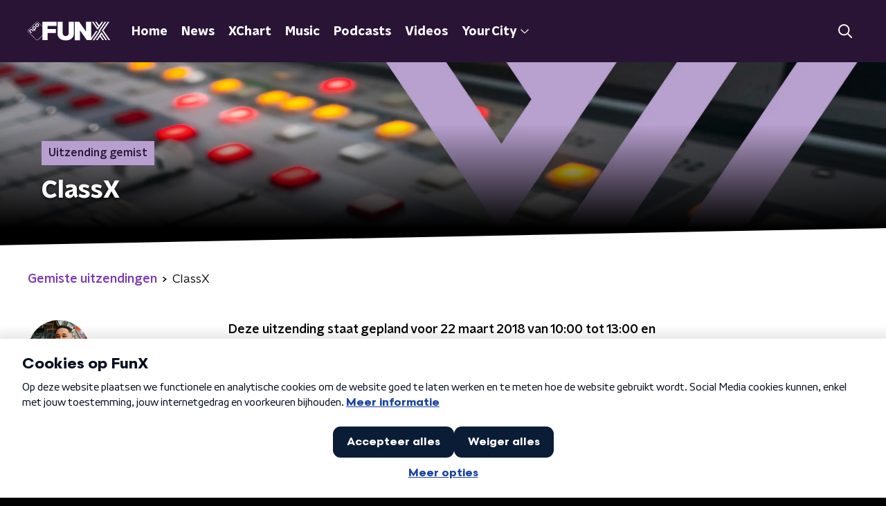

--- FILE ---
content_type: application/javascript
request_url: https://www.funx.nl/_next/static/chunks/pages/shows/%5Bslug%5D-f366fdff690b589c.js
body_size: 9895
content:
(self.webpackChunk_N_E=self.webpackChunk_N_E||[]).push([[6643],{53317:function(e,t,r){(window.__NEXT_P=window.__NEXT_P||[]).push(["/shows/[slug]",function(){return r(80039)}])},80039:function(e,t,r){"use strict";r.r(t),r.d(t,{__N_SSP:function(){return q},default:function(){return Y},getProgrammeDetailPageProps:function(){return X}});var n,o,a,i,l,c=r(70865),u=r(96670),s=r(26297),d=r(52322),m=r(54148),_=r(86557),p=function(e,t){var r=e&&e.transforms&&JSON.parse(e.transforms).find((function(e){return e.slug===t}));return r?r.url:""},v=r(71278),g=function(e){var t,r=e.body?e.body.filter((function(e){return"radio_broadcast_item_body_assets"===e.__typename})).reduce((function(e,t){return e.concat(t.assets)}),[]).filter((function(e){return"radio_broadcast_item_body_audio_asset"===e.__typename||"radio_broadcast_item_body_video_asset"===e.__typename})):[],n=null===e||void 0===e||null===(t=e.body)||void 0===t?void 0:t.find((function(e){return"radio_broadcast_item_body_youtube"===e.__typename&&Boolean(e.url)})),o=r.find((function(e){return"radio_broadcast_item_body_video_asset"===e.__typename})),a=r.find((function(e){return"radio_broadcast_item_body_audio_asset"===e.__typename}));return{asset:o||n||a,type:Boolean(o)||Boolean(n)?"video":a?"audio":""}},f=r(59817),b=r(81107),y=r(1973),h=r(47842),w=r(66383),k=r(50930),U=r(76305),x=r(92607),T=function(e,t){var r=t,n=function(e){return r.indexOf(e)},o=function(e){var t,r=e.instrument,o=e.isOrchestra;return r&&!o?-1!==n(r)?n(r):n("other"):o&&null!==(t=n("orchestra"))&&void 0!==t?t:n("other")};return e.reduce((function(e,t){if(!e.some((function(e){return e.item===t&&t}))){if(!/\(.*\)/.test(t))return e.push({item:t,orderIndex:o({instrument:void 0,isOrchestra:!0})}),e;e.push({item:t,orderIndex:o({instrument:t.slice(t.indexOf("(")+1,-1),isOrchestra:!1})})}return e}),[]).sort((function(e,t){return e.orderIndex-t.orderIndex})).map((function(e){return e.item})).filter(Boolean)},S=function(e,t){var r=e.reduce((function(e,t){var r=t.name;return e.concat(r)}),[]);return t.reduce((function(e,t){var r=t.classical_instruments,n=t.classical_performers,o=(null===n||void 0===n?void 0:n.name)||"",a=(null===r||void 0===r?void 0:r.name)||"",i=a?"".concat(o," (").concat(a,")"):o;return e.includes(i)||e.push(i),e}),r)},B=r(34139),Z=function(e){return{contentType:"unknown",value:e.__typename}},I={cms_article_body_accordion:function(e){return{contentType:"accordion",value:{caption:e.accordionCaption,content:e.accordionText}}},cms_article_body_bingo_round:function(e,t){var r,n,o=t.bingoTextLabels;if(!e.round)throw new Error("missing bingoround data!");return{contentType:"bodyBingoRound",value:{bingoIsLiveText:null===o||void 0===o?void 0:o.bingoIsLive,bingoNotPublishedText:null===o||void 0===o?void 0:o.bingoNotPublished,channel:null===e||void 0===e||null===(r=e.round)||void 0===r||null===(n=r.core_channels)||void 0===n?void 0:n.slug,round:null===e||void 0===e?void 0:e.round,subscribeToNewsletterText:null===o||void 0===o?void 0:o.subscribeToNewsletter}}},cms_article_body_calendar:function(e){var t,r,n,o;if(0===(null===(t=e.cmsContentBlock)||void 0===t||null===(r=t.body)||void 0===r?void 0:r.length))return null;var a=new Intl.DateTimeFormat("nl-NL",{hour:"numeric",minute:"numeric",timeZone:"Europe/Amsterdam"});return{contentType:"calendarEvent",value:{contentBlockId:e.contentBlockId,filterEvents:e.filterEvents,items:null===(n=e.cmsContentBlock)||void 0===n||null===(o=n.body)||void 0===o?void 0:o.filter((function(e){return"cms_article_body_calendar_event"===e.__typename})).map((function(e){var t,r,n,o,i,l,c,u="";if(e.startDate&&e.endDate){var s=a.format((0,v.Nn)(e.startDate)),d=a.format((0,v.Nn)(e.endDate));u="".concat(s," - ").concat(d)}return{extraButtonText:null!==(i=e.extraButtonText)&&void 0!==i?i:null,extraButtonUrl:null!==(l=e.extraButtonUrl)&&void 0!==l?l:null,fromToTime:u,icsUrls:{appleUrl:(null===(t=e.eventUrls)||void 0===t?void 0:t.ics)||null,googleUrl:(null===(r=e.eventUrls)||void 0===r?void 0:r.google)||null,outlookUrl:(null===(n=e.eventUrls)||void 0===n?void 0:n.ics)||null},imageUrl:(null===(o=e.image)||void 0===o?void 0:o.url)||(0,_.t)("/images/unknown_event.webp"),startDate:null!==(c=e.startDate)&&void 0!==c?c:"",text:e.text||"",title:e.title,titleUrl:e.url||null}})),title:e.title}}},cms_article_body_calendar_event:function(e){return Z(e)},cms_article_body_classical_concert:function(e){var t,r,n,o,a,i=null===e||void 0===e?void 0:e.concert;if(!i)throw new Error("missing concert data!");var l=null===(r=null===(t=i.images)||void 0===t?void 0:t.find((function(e){return"classical_image"===e.__typename})))||void 0===r?void 0:r.url,c=i.published_at,u=Boolean(i.published),s=c&&(0,v.YI)(c)?"Dit concert is beschikbaar vanaf ".concat((0,v.dL)(c,"dd MMMM yyyy")):"Dit concert is niet meer beschikbaar",d=i.classical_performance_performer_instrument.map((function(e){var t,r;return(null===(t=e.classical_instruments)||void 0===t?void 0:t.name)?"".concat(e.classical_performers.name," (").concat(e.classical_instruments.name,")"):null===(r=e.classical_performers)||void 0===r?void 0:r.name})),m=["Dirigent","orchestra"],_=T(d,m);return{contentType:"classicalConcert",value:{broadcast:i.core_broadcasters.map((function(e){return e.name})).join(", "),composers:i.classical_composers.map((function(e){return e.name})).join(", "),eras:null===(n=i.classical_performances)||void 0===n?void 0:n.reduce((function(e,t){return t.classical_eras.map((function(e){return e.name})).reduce((function(e,t){return e.includes(t)?e:e.concat(t)}),e)}),[]).join(", "),orchestras:null===(o=i.classical_performances)||void 0===o?void 0:o.reduce((function(e,t){return t.classical_orchestras.map((function(e){return e.name})).reduce((function(e,t){return e.includes(t)?e:e.concat(t)}),e)}),[]).join(", "),performers:_.join(", "),playlist:{id:i.id,imageUrl:(0,b.Z)(l,"w_130,h_130,c_center")||"",isPlaylistEnabled:u,name:i.name,notAvailableText:s,tracks:i.classical_performances.filter((function(e){return e.published})).map((function(e){var t=e.classical_composers,r=e.classical_orchestras,n=e.classical_performance_performer_instrument,o=e.file_duration,a=e.id,i=e.name,l=e.player,c=S(r,n),u=T(c,m);return{composers:t.map((function(e){return e.name})).join(", "),fileDuration:(0,B.g)(o/1e3),id:a,name:i,performers:u.join(", "),player:l}}))},recordedAt:i.recorded_at?(0,v.dL)(i.recorded_at,"EEEE dd MMMM yyy"):null,venue:null===(a=i.classical_venues)||void 0===a?void 0:a.name}}},cms_article_body_classical_performance:function(e){var t,r=null===e||void 0===e?void 0:e.performance;if(!(null===(t=r.classical_concerts)||void 0===t?void 0:t.published))return null;var n=S(r.classical_orchestras,r.classical_performance_performer_instrument);return{contentType:"classicalPerformance",value:{composers:r.classical_composers.map((function(e){return e.name})).join(", "),fileDuration:(0,B.g)(r.file_duration/1e3),id:r.id,name:r.name,performers:n.join(", "),player:null===r||void 0===r?void 0:r.player}}},cms_article_body_classical_playlist:function(e){var t,r,n;if(!e.playlist)throw new Error("missing playlist data!");var o=null===(r=null===(t=e.playlist.images)||void 0===t?void 0:t.find((function(e){return"classical_image"===e.__typename})))||void 0===r?void 0:r.url,a=e.playlist.published,i=e.playlist.published_at,l=i&&(0,v.YI)(i)?"Deze afspeellijst is beschikbaar vanaf ".concat((0,v.dL)(i,"dd MMMM yyyy")):"Deze afspeellijst is niet meer beschikbaar";return{contentType:"classicalPlaylist",value:{id:e.playlist.id,imageUrl:(0,b.Z)(o,"w_130,h_130,c_center")||"",isPlaylistEnabled:a,name:e.playlist.name,notAvailableText:l,tracks:null===(n=e.playlist)||void 0===n?void 0:n.classical_performances.filter((function(e){return e.published})).map((function(e){var t=e.classical_composers,r=e.classical_conductors,n=e.classical_orchestras,o=e.classical_performance_performer_instrument,a=e.file_duration,i=e.id,l=e.name,c=e.player,u=S(n,o.concat(r));return{allPerformers:u.join(", "),composers:t.map((function(e){return e.name})).join(", "),fileDuration:(0,B.g)(a/1e3),id:i,name:l,performers:u.join(", "),player:c,subTitle:t.map((function(e){return e.name})).join(", ")}}))}}},cms_article_body_crossword_puzzle:function(e){return{contentType:"crosswordPuzzle",value:{description:e.puzzle.description,id:e.puzzle.id,name:e.puzzle.name,npoidExclusive:e.puzzle.npoidExclusive,published:Boolean(e.puzzle.published),published_at:e.puzzle.published_at,puzzle:(0,x.QH)(e.puzzle.board),thankyou_message:e.puzzle.thankyou_message,unpublished_at:e.puzzle.unpublished_at}}},cms_article_body_form:function(e){var t=null===e||void 0===e?void 0:e.form;if(!t||"questions"!==t.type&&"poll"!==t.type)return null;if("poll"===t.type){var r=(0,w.Z)(t.fields,1)[0];return{contentType:"poll",value:{captchaInitialVisible:t.all_captcha||!1,expired:t.expired,fields:t.fields,id:t.id,recaptchaSiteKey:t.recaptcha_site_key,results:(t.statistics||[]).map((function(e){return{counter:e.counter||0,percentage:e.percentage||0,standpoint:e.standpoint}})),showTosAgreeCheckbox:t.showTosAgreeCheckbox||!1,statement:r.label,submitButtonText:t.submitButtonText||null}}}return{contentType:"formToolForm",value:{captchaInitialVisible:t.all_captcha||!1,expired:t.expired,fields:t.fields,id:t.id,name:t.name,recaptchaSiteKey:t.recaptcha_site_key,showTosAgreeCheckbox:t.showTosAgreeCheckbox||!1,slug:t.slug,submitButtonText:t.submitButtonText||null}}},cms_article_body_frequencies:function(e){var t;return{contentType:"bodyFrequencies",value:null===(t=e.frequencies)||void 0===t?void 0:t.map((function(e){return{frequency:e.frequency,link:e.link,name:e.name}}))}},cms_article_body_giphy:function(e){var t,r;return{contentType:"giphy",value:{gifUrl:(null===(t=e.giphyImages.preview_gif)||void 0===t?void 0:t.url)||null,mp4Url:(null===(r=e.giphyImages.preview)||void 0===r?void 0:r.mp4)||null,title:e.title}}},cms_article_body_gps_tracker:function(e){return Z(e)},cms_article_body_image:function(e,t){var r=t.isExplanation;return{contentType:"articleImage",value:{caption:e.caption,href:e.external_url,imageAlt:e.image.description,imageUrl:e.image.url,isExplanation:r,source:e.image.source}}},cms_article_body_images:function(e){return{contentType:"articleImageCarousel",value:{caption:e.caption,images:e.carouselImages.map((function(e){return{alt:e.description,caption:e.caption,source:e.source,url:e.url}}))}}},cms_article_body_line_up:function(e){return Z(e)},cms_article_body_liveblog:function(e){return{contentType:"bodyLiveBlog",value:{channel:e.blog.core_channels.slug,id:e.blog.id}}},cms_article_body_media_upload:function(e){var t,r=e.asset,n=e.kind,o=e.player,a=e.title;return{contentType:"mediaUpload",value:{id:null!==(t=null===r||void 0===r?void 0:r.id)&&void 0!==t?t:o.mid,player:o,title:a,type:n}}},cms_article_body_newsletter_subscribe:function(e,t){var r=t.channel;return{contentType:"bodyNewsletterSubscribe",value:{caption:e.caption,channel:r||"",text:e.text}}},cms_article_body_npo_video:function(e){return{contentType:"npoVideo",value:{aspectRatio:null!==(o=e.aspectRatio)&&void 0!==o?o:"16:9",player:e.player,title:null!==(a=e.caption)&&void 0!==a?a:""}}},cms_article_body_pdf_download:function(e){var t;return{contentType:"pdfDownload",value:{linkText:(null===e||void 0===e?void 0:e.linkText)||"",url:(null===e||void 0===e||null===(t=e.pdf)||void 0===t?void 0:t.url)||""}}},cms_article_body_podcast_episode:function(e){return{contentType:"podcastEpisode",value:{id:e.episode.id,imageUrl:e.episode.imageUrl||e.episode.podcastFeeds.imageUrl||null,name:e.episode.name,player:e.episode.player,subtitle:null!==(n=e.episode.podcastFeeds.name)&&void 0!==n?n:null}}},cms_article_body_podcast_feed:function(e,t){var r=t.podcastFeedUrl;return{contentType:"podcastFeed",value:{caption:e.caption,imageUrl:e.feed.thumb_url,name:e.feed.name,url:r({feedSlug:e.feed.slug})}}},cms_article_body_qualifio:function(e){return{contentType:"qualifio",value:e.campaign.integration}},cms_article_body_quote:function(e){return{contentType:"bodyQuote",value:{author:e.author,text:e.text}}},cms_article_body_radio_broadcast:function(e){var t,r,n;return{contentType:"broadcast",value:{id:e.broadcast.id,imageUrl:(null===(t=e.broadcast.radio_photo_assets)||void 0===t?void 0:t.url)||(null===(r=e.broadcast.radio_programmes)||void 0===r||null===(n=r.radio_photo_assets)||void 0===n?void 0:n.url)||"",name:e.broadcast.name,radioAudioAssets:e.broadcast.radioAudioAssets.map((function(e){return{player:e.player}})),until:e.broadcast.until}}},cms_article_body_radio_broadcast_fragment:function(e){var t=e.broadcastFragment;if("radio_audio_assets"===(null===t||void 0===t?void 0:t.__typename)){var r,n=t.id,o=t.name,a=t.player,i=(0,w.Z)(t.radioBroadcastItems,1)[0];return{contentType:"broadcastFragmentAudio",value:(0,c.Z)({id:n,player:a,title:o},i&&{imageUrl:null===(r=i.radioPhotoAssets)||void 0===r?void 0:r.url})}}return{contentType:"broadcastFragmentVideo",value:{id:t.id,player:t.player,title:t.name}}},cms_article_body_radio_broadcast_item:function(e,t){var r,n,o,a,i,l=t.fragmentDetailUrl,c=e.broadcast_item,u=e.caption;if("related"===e.show_as)return{contentType:"bodyRelatedItems",value:{articles:[{id:c.id,imageUrl:(null===c||void 0===c||null===(n=c.radio_photo_assets)||void 0===n?void 0:n.url)||null,title:u||c.name||"Bekijk ook dit item",type:(null===c||void 0===c||null===(o=c.radio_broadcasts)||void 0===o||null===(a=o.radio_audio_assets)||void 0===a?void 0:a.length)>0?"audio":"",url:"".concat(l({fragmentDate:null===c||void 0===c?void 0:c.published_at,fragmentId:null===c||void 0===c?void 0:c.id,fragmentSlug:null===c||void 0===c?void 0:c.slug,programmeSlug:null===c||void 0===c||null===(i=c.radio_programmes)||void 0===i?void 0:i.slug}))}],title:u||"Luister ook"}};var s=(0,w.Z)(c.body.filter((function(e){return"radio_broadcast_item_body_assets"===e.__typename})).map((function(e){return e.assets})),1),d=s[0],m=(0,w.Z)(d.filter((function(e){return"radio_broadcast_item_body_video_asset"===e.__typename})).map((function(e){return e.asset})),1),_=m[0];return _?{contentType:"npoVideo",value:{aspectRatio:"16:9",player:_.player,title:u||(null===c||void 0===c?void 0:c.name)||""}}:{contentType:"broadcastItem",value:{id:c.id,imageUrl:(null===(r=c.radio_photo_assets)||void 0===r?void 0:r.url)||"",name:c.name,player:c.player}}},cms_article_body_radio_videolog_period:function(e){return{contentType:"videolog",value:{name:e.videologPeriod.name,videologs:e.videologPeriod.radioVideologs.reduce((function(e,t){var r=t.from,n=t.player,o=t.until,a=(0,v.eZ)(r),i=(0,v.eZ)(o),l=(0,U.Z)(a,"dd-MM-yyyy"),s=(0,U.Z)(a,"yyyy-MM-dd HH:mm:ss"),d=(0,U.Z)(a,"HH.mm"),m=(0,U.Z)(i,"HH.mm"),_="".concat(d," - ").concat(m),p=(0,U.Z)(a,"dd-MM-yyyy"),g={date:l,id:s,label:_,player:n};return(0,u.Z)((0,c.Z)({},e),(0,h.Z)({},p,e[p]?(0,k.Z)(e[p]).concat([g]):[g]))}),{})}}},cms_article_body_related_items:function(e,t){var r=t.articleUrl,n=t.cmsPlaylistDetailUrl,o=t.composerDetailUrl,a=t.concertsDetailUrl,i=null===e||void 0===e?void 0:e.related_items;if(0===(null===i||void 0===i?void 0:i.length))return null;var l=i.map((function(e){if("cms_article_body_unknown_item"===e.__typename)return null;var t,i,l=e.__typename,c=e.item,u=c.cms_image_landscape,s=c.cms_image_portrait,d=c.id,m=c.slug,_=c.title;return"cms_article_body_related_item_concert"===l&&"function"===typeof a?{id:d,imageUrl:(null===s||void 0===s?void 0:s.url)||(null===u||void 0===u?void 0:u.url)||null,title:"Concert - ".concat(_),type:"",url:a({concertId:d,concertSlug:m})||null}:"cms_article_body_related_item_composer"===l&&"function"===typeof o?{id:d,imageUrl:(null===s||void 0===s?void 0:s.url)||(null===u||void 0===u?void 0:u.url)||null,subText:(null===(t=e.item.body)||void 0===t?void 0:t.reduce((function(e,t){var r;if("cms_article_body_classical_concert"===(null===t||void 0===t?void 0:t.__typename)&&(null===t||void 0===t||null===(r=t.concert)||void 0===r?void 0:r.classical_composers)){var n=t.concert.classical_composers.map((function(e){return e.name}));return(0,k.Z)(e).concat((0,k.Z)(n))}return e}),[]).join(", "))||"",title:"Componist - ".concat(_),type:"",url:o({composerId:String(d),composerSlug:String(m)})||null}:"cms_article_body_related_item_playlist"===l&&"function"===typeof n?{id:d,imageUrl:(null===s||void 0===s?void 0:s.url)||(null===u||void 0===u?void 0:u.url)||null,title:"Afspeellijst - ".concat(_),type:"",url:n({id:d,slug:m})||null}:"cms_article_body_related_item_article"===l?{id:d,imageUrl:(null===s||void 0===s?void 0:s.url)||(null===u||void 0===u?void 0:u.url)||null,title:_,type:e.item.type,url:null!==(i=r({articleId:d,articleSlug:m,categorySlug:e.item.cms_categories.slug}))&&void 0!==i?i:""}:void 0})).filter(Boolean);return{contentType:"bodyRelatedItems",value:{articles:l,title:e.caption||"Bekijk ook"}}},cms_article_body_social:function(e){return{contentType:"bodySocial",value:{code:e.code}}},cms_article_body_text:function(e,t){return{contentType:"bodyText",value:{isExplanation:t.isExplanation,text:e.text}}},cms_article_body_unknown_item:function(e){return Z(e)}},D=function(e,t){var r;return null!==(r=null===e||void 0===e?void 0:e.flatMap((function(e){return function(e){return"cms_article_body_reusable_text_block"===e.__typename}(e)?function(e){var t,r;return null!==(i=null===(t=e.block)||void 0===t||null===(r=t.body)||void 0===r?void 0:r.map((function(t){var r;return(0,u.Z)((0,c.Z)({},t),{isExplanation:Boolean(null===e||void 0===e||null===(r=e.block)||void 0===r?void 0:r.is_explanation)})})))&&void 0!==i?i:[]}(e):(0,u.Z)((0,c.Z)({},e),{isExplanation:!1})})).map((function(e){var r=e.isExplanation,n=(0,s.Z)(e,["isExplanation"]),o=I[n.__typename];try{var a=o(n,(0,c.Z)({isExplanation:r},t));return null!==a&&void 0!==a?a:Z(n)}catch(i){return console.log(i),Z(n)}})),l=r,r)&&void 0!==l?l:[]},E=function(e){return{payload:e.__typename,type:"unknown"}},N={cms_article_body_unknown_item:E,cms_programme_body_articles:function(e,t){var r,n=t.articleUrl,o=t.programmeSlug,a=t.radioShowNewsUrl,i=e.background_color,l=e.categories,c=e.cms_articles,u=e.more_link_text,s=e.tags,d=e.title;if(null===c)return null;var m=c.map((function(e){var t=e.cms_categories,o=e.cms_image_landscape,a=e.cms_image_portrait,i=e.id,l=e.open_in_new_window,c=e.radio_programmes,u=e.redirect_url,s=e.slug,d=e.title;return{broadcasters:(null===c||void 0===c?void 0:c.core_broadcasters)?null===c||void 0===c?void 0:c.core_broadcasters.map((function(e){return{name:e.name}})):[],categoryName:t?t.name:"",id:i,imageUrl:p(o,"articleThumbnailL")||p(a,"articleThumbnailL")||(0,_.t)("/images/unknown_article.webp"),openInNewWindow:Boolean(l),slug:s,title:d,type:"article",url:u||n({articleId:i,articleSlug:s,categorySlug:null!==(r=t.slug)&&void 0!==r?r:"null"})}})),v=l.map((function(e){return e.slug})).join(","),g=s.map((function(e){return e.slug})).join(",");return{payload:{articles:m,backgroundColor:i,moreLink:Boolean(u)&&{text:u,url:a({category:v,programmeSlug:o,tag:g})},title:d},type:"article"}},cms_programme_body_banners:function(e){var t,r,n=null===(t=e.cms_categories)||void 0===t||null===(r=t.cms_banners)||void 0===r?void 0:r.map((function(e){return{imageUrl:e.cms_assets.url,title:e.title,url:e.external_url}}));return n?{payload:{backgroundColor:e.background_color,banners:n},type:"banner"}:null},cms_programme_body_chart:function(e,t){var r=t.channel,n=t.shareVia,o=null===e||void 0===e?void 0:e.cmsChart;return{payload:(0,c.Z)({backgroundColor:e.background_color,channel:r,shareVia:n},o),type:"chart"}},cms_programme_body_concerts:function(e,t){var r=t.concertsDetailUrl,n=t.concertsOverviewUrl,o=t.programmeSlug;if(null===e.cms_concerts)return null;var a=e.cms_concerts.map((function(e){var t=e.cms_image_landscape,n=e.cms_image_portrait,o=e.id,a=e.slug,i=e.subtitle,l=e.title;return{id:o,imageUrl:p(n,"articleThumbnailL")||p(t,"articleThumbnailL")||(0,_.t)("/images/unknown_article.webp"),name:i,subtitle:l,type:"audio",url:r({concertId:o,concertSlug:a})}}));return{payload:{backgroundColor:e.background_color,items:a,moreLink:Boolean(e.more_link_text)&&{text:e.more_link_text,url:n({programmeSlug:o})},title:e.title||"Concerten"},type:"radioBroadcastItems"}},cms_programme_body_content_block:function(e,t){var r=e.background_color,n=e.cms_content_block;return{payload:{backgroundColor:r,items:[{content:(null===n||void 0===n?void 0:n.body)?D(n.body,t):[],title:n.title}]},type:"content"}},cms_programme_body_events:function(e,t){var r,n=t.eventsDetailUrl,o=t.eventsOverviewUrl;if(null===e.cms_concerts)return null;var a=null===(r=e.radio_programmes)||void 0===r?void 0:r.id,i=e.cms_concerts.map((function(e){var t=e.cms_image_landscape,r=e.cms_image_portrait,o=e.id,a=e.slug,i=e.start_at,l=e.title;return{id:o,imageUrl:p(t,"articleThumbnailL")||p(r,"articleThumbnailL")||(0,_.t)("/images/unknown_article.webp"),name:l,subtitle:(0,v.mn)(i),type:"audio",url:n({eventId:o,eventSlug:a})}}));return{payload:{backgroundColor:e.background_color,items:i,moreLink:Boolean(e.more_link_text)&&Boolean(o)&&{text:e.more_link_text,url:o({programmeId:a})},title:e.title||"Evenementen"},type:"radioBroadcastItems"}},cms_programme_body_radio_broadcast_item_announcements:function(e,t){var r,n,o=t.fragmentDetailUrl,a=null===(r=e.radio_broadcast_item_announcements[0])||void 0===r||null===(n=r.radio_programmes)||void 0===n?void 0:n.slug;if(!a)throw new Error("radio_broadcast_item_announcements is missing radio_programme slug");return{payload:{backgroundColor:e.background_color,items:e.radio_broadcast_item_announcements.map((function(e){var t=e.id,r=e.name,n=e.published_at,i=e.radio_broadcasts,l=e.radio_photo_assets,c=e.slug,u=null===l||void 0===l?void 0:l.url;return{date:(null===i||void 0===i?void 0:i.from)?(0,v.mn)(null===i||void 0===i?void 0:i.from):null,id:t,imageUrl:u?(0,b.Z)(u,"w_200,h_200,c_north"):(0,_.t)("/images/unknown_programme.webp"),name:r,slug:c,type:g(e).type,url:o({fragmentDate:n,fragmentId:t,fragmentSlug:c,programmeSlug:a})}})),title:"Binnenkort in de uitzending"},type:"radioBroadcastItemAnnouncements"}},cms_programme_body_radio_broadcast_items:function(e,t){var r,n,o,a=t.fragmentDetailUrl,i=t.radioShowFragmentsUrl;if(0===(null===(r=e.radio_broadcast_items)||void 0===r?void 0:r.length))throw new Error("no radio_broadcast_items for lane");var l=null===(n=e.radio_broadcast_items[0])||void 0===n||null===(o=n.radio_programmes)||void 0===o?void 0:o.slug;if(!l)throw new Error("radio_broadcast_item is missing radio_programme slug");return{payload:{backgroundColor:e.background_color,items:e.radio_broadcast_items.map((function(e){var t,r=e.id,n=e.name,o=e.published_at,i=e.radio_photo_assets,c=e.radio_programmes,u=e.slug;return{id:r,imageUrl:(null===i||void 0===i?void 0:i.url)||(null===c||void 0===c||null===(t=c.radio_photo_assets)||void 0===t?void 0:t.url)||(0,_.t)("/images/unknown_fragment.webp"),name:n,type:g(e).type,url:a({fragmentDate:o,fragmentId:r,fragmentSlug:u,programmeSlug:l})}})),moreLink:e.more_link_text?{text:e.more_link_text,url:i({programmeSlug:l,tag:e.tag_slug})}:null,title:e.title||"Fragmenten"},type:"radioBroadcastItems"}},cms_programme_body_radio_broadcasts:function(e,t){var r=t.missedBroadcastDetailUrl,n=t.missedBroadcastsUrl,o=t.programmeSlug;return{payload:{backgroundColor:e.background_color,broadcasts:e.radio_broadcasts.map((function(e){var t=e.from,n=e.id,o=e.name,a=e.radio_photo_assets,i=e.radio_programmes,l=i.radio_photo_assets.url,c=i.slug,u=e.slug,s=e.until,d=(null===a||void 0===a?void 0:a.url)||l;return{formattedDate:(0,v.fh)(t),formattedTimes:"".concat((0,v.mr)(t)," - ").concat((0,v.mr)(s)),imageUrl:d?(0,b.Z)(d,"w_200,h_200,c_north"):(0,_.t)("/images/unknown_broadcast.webp"),title:o,url:r({broadcastDate:t,broadcastId:n,broadcastSlug:u,programmeSlug:c})}})),moreLink:{text:"Meer uitzendingen",url:n({programmeSlug:o})},title:"Recente uitzendingen"},type:"radioBroadcasts"}},cms_programme_body_radio_upcoming_broadcasts:function(e,t){var r=t.missedBroadcastDetailUrl;return{payload:{backgroundColor:e.background_color,items:e.radio_broadcasts.slice(0,e.amount||4).map((function(e){var t=e.from,n=e.id,o=e.name,a=e.radio_photo_assets,i=e.radio_programmes,l=i.radio_photo_assets.url,c=i.slug,u=e.slug,s=e.until;return{formattedDate:(0,v.fh)(t),formattedTimes:"".concat((0,v.mr)(t)," - ").concat((0,v.mr)(s)),imageUrl:(null===a||void 0===a?void 0:a.url)||l||(0,_.t)("/images/unknown_broadcast_landscape.webp"),title:o,url:r({broadcastDate:t,broadcastId:n,broadcastSlug:u,programmeSlug:c})}})),title:"Volgende uitzendingen"},type:"radioUpcomingBroadcasts"}},cms_programme_body_two_content_blocks:function(e,t){var r=e.background_color,n=e.cms_content_block_one,o=e.cms_content_block_two,a=e.title_column_one,i=e.title_column_two;return{payload:{backgroundColor:r,items:[{content:(null===n||void 0===n?void 0:n.body)?D(n.body,t):[],title:a},{content:(null===o||void 0===o?void 0:o.body)?D(o.body,t):[],title:i}]},type:"content"}}},z=function(e,t){return e.map((function(e){var r=N[e.__typename];try{var n=r(e,t);return null!==n&&void 0!==n?n:E(e)}catch(o){return E(e)}}))},L=r(66493),C=function(e,t){var r,n,o,a,i,l,c,u,s,d,m=t.articleUrl,_="radio1"===L.o,v=null!==(d=null!==(s=null===(r=e.radio_programmes)||void 0===r?void 0:r.name)&&void 0!==s?s:null===(n=e.podcast_feeds)||void 0===n?void 0:n.name)&&void 0!==d?d:null===(o=e.cms_categories)||void 0===o?void 0:o.name;return{broadcasters:(null===(a=e.radio_programmes)||void 0===a?void 0:a.coreBroadcasters)?e.radio_programmes.coreBroadcasters.map((function(e){return{name:e.name}})):[],categoryName:_?v:null===(i=e.cms_categories)||void 0===i?void 0:i.name,categorySlug:(null===(l=e.cms_categories)||void 0===l?void 0:l.slug)||null,categoryTheme:(null===(c=e.cms_categories)||void 0===c?void 0:c.theme)||null,id:e.id,imageUrl:p(e.cms_image_portrait,"articleThumbnailL")||p(e.cms_image_landscape,"articleThumbnailL")||"/images/unknown_article.webp",openInNewWindow:Boolean(e.open_in_new_window),title:e.title,type:"text",url:e.redirect_url||m({articleId:e.id,articleSlug:e.slug,categorySlug:(null===(u=e.cms_categories)||void 0===u?void 0:u.slug)||null})}},j={cms_article_body_unknown_item:function(){return null},cms_articles:C,cms_composers:function(e,t){var r=t.composerDetailUrl;return{categoryName:"Componist",id:e.id,imageUrl:p(e.cms_image_portrait,"articleThumbnailL")||p(e.cms_image_landscape,"articleThumbnailL")||"/images/unknown_article.webp",title:e.title,type:"text",url:r({composerId:e.id,composerSlug:e.slug})}},cms_concerts:function(e,t){var r=t.concertsDetailUrl;return{categoryName:"Concert",id:e.id,imageUrl:p(e.cms_image_portrait,"articleThumbnailL")||p(e.cms_image_landscape,"articleThumbnailL")||"/images/unknown_article.webp",title:e.title,type:e.type,url:r({concertId:e.id,concertSlug:e.slug})}},cms_playlists:function(e,t){var r=t.cmsPlaylistDetailUrl;return{categoryName:"Afspeellijst",id:e.id,imageUrl:p(e.cms_image_portrait,"articleThumbnailL")||p(e.cms_image_landscape,"articleThumbnailL")||"/images/unknown_cms_playlist.webp",title:e.title,type:"text",url:r({id:e.id,slug:e.slug})}}},F=((0,c.Z)({},j),function(e,t,r){var n,o,a,i,l,s,d,m,h,w=e.cms_articles,k=e.radio_broadcast_items,U=e.radio_broadcasts,x=e.radio_programmes,T=t.articleUrl,S=t.fragmentDetailUrl,B=t.headerBackgroundFallbackImageUrl,Z=t.missedBroadcastDetailUrl,I=t.missedBroadcastsUrl,D=t.presenterDetailUrl,E=t.radioShowFragmentsUrl,N=t.showBroadcasters,L=x.data&&x.data[0];if(!L)throw new f.dR("Programme not found!");var j=L.cms_programmes,F=U.data.filter((function(e){return(0,v.YI)(e.until)})),M=F.reverse()&&F[0],A=p(null===j||void 0===j?void 0:j.cms_image_landscape,"articleHeaderM")||p(null===j||void 0===j?void 0:j.cms_image_portrait,"articleHeaderM")||null,P=p(null===j||void 0===j?void 0:j.cms_image_portrait,"articleHeaderS")||p(null===j||void 0===j?void 0:j.cms_image_landscape,"articleHeaderS")||null,V=Boolean(A)||Boolean(P),H={articles:null===w||void 0===w||null===(n=w.data)||void 0===n?void 0:n.slice(0,4).map((function(e){return C(e,{articleUrl:T})})),broadcasters:N?L.core_broadcasters.map((function(e){var t=e.alias;return{name:e.name,slug:t}})):null,fragments:k.data.map((function(e){var t,r,n=e.id,o=e.name,a=e.published_at,i=e.radio_photo_assets,l=e.radio_programmes,c=e.slug,u=g(e),s=u.asset,d=u.type;return{duration:(0,y.m7)((null===s||void 0===s||null===(t=s.asset)||void 0===t?void 0:t.duration)||0),id:n,imageUrl:(null===i||void 0===i?void 0:i.url)?i.url:(null===l||void 0===l||null===(r=l.radio_photo_assets)||void 0===r?void 0:r.url)||(0,_.t)("/images/unknown_fragment.webp"),name:o,type:d,url:S({fragmentDate:a,fragmentId:n,fragmentSlug:c,programmeSlug:L.slug})}})),missedBroadcasts:U.data.filter((function(e){return(0,v.Cb)(e.until)})).filter((function(e){var t=e.radio_programmes;return Boolean(t.radio_photo_assets)})).slice(0,2).map((function(e){var t=e.from,r=e.id,n=e.name,o=e.radio_photo_assets,a=e.radio_programmes,i=a.radio_photo_assets.url,l=a.slug,c=e.slug,u=e.until,s=(null===o||void 0===o?void 0:o.url)||i;return{formattedDate:(0,v.fh)(t),formattedTimes:"".concat((0,v.mr)(t)," - ").concat((0,v.mr)(u)),imageUrl:s?(0,b.Z)(s,"w_200,h_200,c_north"):(0,_.t)("/images/unknown_broadcast.webp"),title:n,url:Z({broadcastDate:t,broadcastId:r,broadcastSlug:c,programmeSlug:l})}})),programme:{broadcasters:null===L||void 0===L||null===(o=L.core_broadcasters)||void 0===o?void 0:o.map((function(e){return e.alias})).join("_|_"),description:L.description,id:L.id,imageUrl:(null===L||void 0===L||null===(a=L.radio_photo_assets)||void 0===a?void 0:a.url)?(0,b.Z)(null===L||void 0===L||null===(i=L.radio_photo_assets)||void 0===i?void 0:i.url,"w_640,h_640,c_north"):(0,_.t)("/images/unknown_programme.webp"),name:L.name,nextBroadcastDate:M?{time:"".concat((0,v.mr)(M.from)," - ").concat((0,v.mr)(M.until)," uur"),weekday:(0,v.YV)(M.from)}:null,presenters:L.radio_presenters.map((function(e){return{id:e.id,name:e.name,slug:e.slug,url:D({presenterSlug:e.slug})}})),seo:(null===j||void 0===j?void 0:j.seo)||{},slug:L.slug}},O=(null===j||void 0===j?void 0:j.body)?z(j.body,(0,u.Z)((0,c.Z)({},t),{programmeSlug:L.slug})):null,R={broadcasters:H.broadcasters,broadcastsSection:{broadcasts:H.missedBroadcasts,moreBroadcastsButton:{link:I({programmeSlug:H.programme.slug})}},contentItems:O,fragmentsSection:{fragments:H.fragments,moreFragmentsButton:{link:E({programmeSlug:H.programme.slug})}},isExtendedDetailPage:Boolean(O)&&O.length>0,newsSection:{articles:H.articles,hasMoreNews:(null===w||void 0===w||null===(l=w.data)||void 0===l?void 0:l.length)>4},pageHeaderBackgroundImageAppearance:V?"secondary":null,pageHeaderBackgroundImageHeaderHeight:V?"high":null,pageHeaderBackgroundImagePortraitUrl:P,pageHeaderBackgroundImageUrl:A||B,programme:H.programme},q=r(H);return(0,u.Z)((0,c.Z)({},R,q),{broadcastsSection:(0,u.Z)((0,c.Z)({},R.broadcastsSection,q.broadcastsSection),{moreBroadcastsButton:(0,c.Z)({},null===(s=R.broadcastsSection)||void 0===s?void 0:s.moreBroadcastsButton,null===(d=q.broadcastsSection)||void 0===d?void 0:d.moreBroadcastsButton)}),fragmentsSection:(0,u.Z)((0,c.Z)({},R.fragmentsSection,q.fragmentsSection),{moreFragmentsButton:(0,c.Z)({},null===(m=R.fragmentsSection)||void 0===m?void 0:m.moreFragmentsButton,null===(h=q.fragmentsSection)||void 0===h?void 0:h.moreFragmentsButton)}),newsSection:(0,c.Z)({},R.newsSection,q.newsSection)})}),M=r(66724),A=function(e,t){var r=e.title,n=e.url,o=e.via,a="".concat(encodeURIComponent(r)),i=encodeURI(n),l={facebook:"https://www.facebook.com/sharer/sharer.php?u=".concat(i),linkedin:"https://www.linkedin.com/shareArticle?mini=true&summary=&source=&title=".concat(a,"&url=").concat(i),whatsapp:"https://api.whatsapp.com/send?phone=&text=".concat(a,":%20").concat(i),X:"https://twitter.com/intent/tweet?url=".concat(i,"&via=").concat(o,"&text=").concat(a)};return Object.entries(t).reduce((function(e,t){var r=(0,w.Z)(t,2),n=r[0];return r[1]?(0,u.Z)((0,c.Z)({},e),(0,h.Z)({},n,l[n])):e}),{})},P=r(21264),V=r(352),H={facebook:!0,instagram:!1,linkedin:!1,snapchat:!1,whatsapp:!0,X:!0},O=r(31520),R=r(16813),q=!0,X=function(e,t){var r="".concat((0,R.baseUrl)()).concat((0,R.radioShowUrl)({programmeSlug:t}));return F(e.data,{articleFallbackImageUrl:"/images/unknown_article.webp",articleUrl:R.articleUrl,channel:V.GV,fragmentDetailUrl:R.fragmentDetailUrl,headerBackgroundFallbackImageUrl:"/images/pages/shows_detail_page.webp",missedBroadcastDetailUrl:R.missedBroadcastDetailUrl,missedBroadcastsUrl:R.missedBroadcastsUrl,podcastFeedUrl:R.podcastFeedUrl,presenterDetailUrl:R.presenterDetailUrl,radioShowFragmentsUrl:R.radioShowFragmentsUrl,radioShowNewsUrl:R.radioShowNewsUrl,shareUrl:function(){return r},shareVia:V.zt,showBroadcasters:!1},(function(e){var t,n=e.programme,o=n.name,a=n.seo.description||n.description||null;return{breadcrumbs:[{description:"FunX Shows",url:(0,R.programmesUrl)()},{description:n.name}],broadcastsSection:{moreBroadcastsButton:{text:"Meer gemist"},sectionTitle:"Volledige uitzendingen",themeVariant:"default"},fragmentsSection:{contentDisplayType:"grid",moreFragmentsButton:{text:"Meer fragmenten"},sectionTitle:"Fragmenten",themeVariant:"mainAccent"},newsSection:{moreNewsButton:{link:(0,R.radioShowNewsUrl)({programmeSlug:n.slug}),text:"Meer news"},sectionTitle:"News",themeVariant:"default"},pageHeaderLabel:"Show",pageHeaderTitle:o,seo:{description:a,og:{description:a,imageUrl:(null===(t=n.seo.twitter)||void 0===t?void 0:t.image)?p(n.seo.twitter.image,"videoThumbnail"):n.imageUrl,siteName:V.It,title:o,type:"website",url:r},title:o},shareLinks:A({title:n.name,url:r,via:V.zt},H),themeVariant:"default",title:o,trackingObj:{chapter_1:"programmas",page:n.slug,program:n.slug}}}))},Y=function(e){if((0,M.V)(e))return(0,d.jsx)(O.Z,(0,c.Z)({},e));var t=e.seo,r=e.title,n=e.trackingObj,o=(0,s.Z)(e,["seo","title","trackingObj"]);return(0,d.jsx)(P.Z,{seo:t,title:r,trackingObj:n,children:(0,d.jsx)(m.Z,(0,u.Z)((0,c.Z)({},o),{trackDetailUrl:R.trackDetailUrl}))})}},21880:function(e,t,r){"use strict";r.d(t,{Bv:function(){return d},D:function(){return c},GS:function(){return l},KM:function(){return i},RL:function(){return u},_y:function(){return n},pX:function(){return s},sm:function(){return a},yZ:function(){return o}});var n="HORIZONTAL",o="VERTICAL",a="FORWARD",i="BACKWARD",l={x:0,y:-1},c={x:0,y:1},u={x:-1,y:0},s={x:1,y:0},d=function(e){return Boolean(e.correctValue)}},92607:function(e,t,r){"use strict";r.d(t,{YF:function(){return c},zO:function(){return u},md:function(){return l},YT:function(){return f},U_:function(){return v},NJ:function(){return m},HP:function(){return _},nb:function(){return d},EE:function(){return p},cq:function(){return g},QH:function(){return s}});var n=r(47842),o=r(66383),a=r(50930),i=r(21880),l=48,c=3,u=250,s=function(e){var t=JSON.parse(e),r=Array.from(function(e,t){var r=new Map,n=!0,o=!1,a=void 0;try{for(var i,l=e[Symbol.iterator]();!(n=(i=l.next()).done);n=!0){var c=i.value,u=t(c),s=r.get(u);s?s.push(c):r.set(u,[c])}}catch(d){o=!0,a=d}finally{try{n||null==l.return||l.return()}finally{if(o)throw a}}return r}((0,a.Z)(t.horizontal).concat((0,a.Z)(t.vertical)),(function(e){var t=e.match,r=t.x,n=t.y;return"".concat(r,",").concat(n)})).values()).sort((function(e,t){var r=(0,o.Z)(e,1)[0],n=(0,o.Z)(t,1)[0];return r.match.x*r.match.y-n.match.x*n.match.y})).reduce((function(e,r,n){return(0,a.Z)(e).concat((0,a.Z)(r.map((function(e){var r=e.clue,o=e.match,a=o.dir,l=o.x,c=o.y;return{clue:r,found:!1,length:e.word.length,number:n+1,orientation:0===a?i._y:i.yZ,start:{x:l-t.bounds.left,y:c-t.bounds.top}}}))))}),[]);return{squares:t.data.reduce((function(e,n,o){return(0,a.Z)(e).concat((0,a.Z)(n.reduce((function(e,n,i){if(n){var l,c,u=null===(l=r.find((function(e){var r=e.start,n=r.x,a=r.y;return o-t.bounds.left===n&&i-t.bounds.top===a})))||void 0===l?void 0:l.number,s=null===(c=t.letters)||void 0===c?void 0:c.findIndex((function(e){var t=e.x,r=e.y;return t===o&&r===i}));return(0,a.Z)(e).concat([{correctValue:n,hiddenLetterNumber:s>=0?s+1:null,position:{x:o-t.bounds.left,y:i-t.bounds.top},value:null,wordNumber:null!==u&&void 0!==u?u:null}])}return e}),[])))}),[]).filter((function(e){return null!==e})),words:r}},d=function(e,t){var r=e.position,n=r.x,o=r.y,a=t.position,i=a.x,l=a.y;return n===i&&o===l},m=function(e){return e.value===e.correctValue},_=function(e){return null!==e.value&&e.value!==e.correctValue},p=function(e){return null!==e.wordNumber},v=function(e){var t;return(t={},(0,n.Z)(t,i._y,i.yZ),(0,n.Z)(t,i.yZ,i._y),t)[e]},g=function(e,t){return{x:e.x+t.x,y:e.y+t.y}},f=function(e){return"".concat(e.position.x,",").concat(e.position.y)}}},function(e){e.O(0,[2089,8573,6968,2821,2040,138,1520,3713,3797,4148,9774,2888,179],(function(){return t=53317,e(e.s=t);var t}));var t=e.O();_N_E=t}]);

--- FILE ---
content_type: application/javascript
request_url: https://www.funx.nl/_next/static/chunks/3821.3ad1144c18ec70a2.js
body_size: 24
content:
"use strict";(self.webpackChunk_N_E=self.webpackChunk_N_E||[]).push([[3821],{13821:function(u,n,e){e.r(n);n.default=function(){return null}}}]);